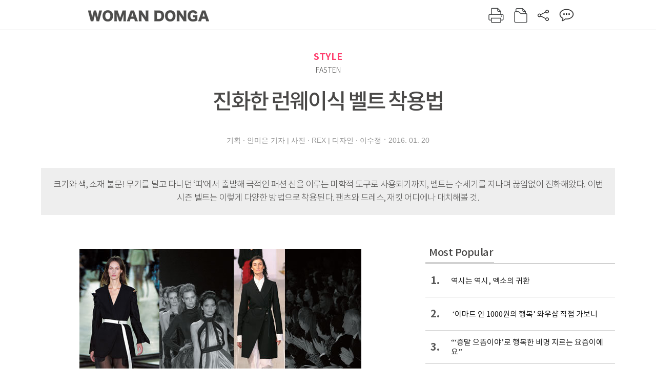

--- FILE ---
content_type: text/html; charset=UTF-8
request_url: https://woman.donga.com/style/article/all/12/521066/1
body_size: 10829
content:
<!DOCTYPE html>
<html lang="ko">
<head>
<title>진화한 런웨이식 벨트 착용법｜여성동아</title>
<meta charset="utf-8" />
<meta http-equiv="X-UA-Compatible" content="IE=edge" />
<meta name='keywords' content='UP JACKET 벨트는 스타일링의 귀재다. 어디에 어떻게 묶느냐에 따라 분위기는 천차만별 달라진다. 매일 입는 슈트가 지루하다면 당장 벨트 하나 꺼내 허리에 둘러보시길. 심심하&hellip;' />
<meta name='description' content="UP JACKET 벨트는 스타일링의 귀재다. 어디에 어떻게 묶느냐에 따라 분위기는 천차만별 달라진다. 매일 입는 슈트가 지루하다면 당장 벨트 하나 꺼내 허리에 둘러보시길. 심심하&hellip;" />
<meta name='writer' content='여성동아' />
<meta name="robots" content="index,follow">
<link rel="image_src" href="https://dimg1.donga.com/egc/CDB/WOMAN/Article/14/53/27/84/1453278412305.jpg" />
<link rel="canonical" href="https://woman.donga.com/style/article/all/12/521066/1" />
<script data-ad-client='ca-pub-3925768217140661' async src='https://pagead2.googlesyndication.com/pagead/js/adsbygoogle.js'></script>
<meta name='robots' content='max-image-preview:standard'/>
<meta property="og:title" content="진화한 런웨이식 벨트 착용법" />
<meta property="og:image" content="https://dimg1.donga.com/egc/CDB/WOMAN/Article/14/53/27/84/1453278412305.jpg" />
<meta property="og:image:width" content="550" />
<meta property="og:image:height" content="757" />
<meta property="og:type" content="article" />
<meta property="og:site_name" content="여성동아" />
<meta property="og:description" content="UP JACKET 벨트는 스타일링의 귀재다. 어디에 어떻게 묶느냐에 따라 분위기는 천차만별 달라진다. 매일 입는 슈트가 지루하다면 당장 벨트 하나 꺼내 허리에 둘러보시길. 심심하…" />
<meta property="og:pubdate" content="2016-01-20 11:16:01" />
<meta property='og:url' content='https://woman.donga.com/style/article/all/12/521066/1'><meta name='twitter:url' content='https://woman.donga.com/style/article/all/12/521066/1' />
<meta name="twitter:card" content="summary_large_image" />
<meta name="twitter:image:src" content="https://dimg1.donga.com/egc/CDB/WOMAN/Article/14/53/27/84/1453278412305.jpg" />
<meta name="twitter:site" content="@dongamedia" />
<meta name="twitter:description" content="UP JACKET 벨트는 스타일링의 귀재다. 어디에 어떻게 묶느냐에 따라 분위기는 천차만별 달라진다. 매일 입는 슈트가 지루하다면 당장 벨트 하나 꺼내 허리에 둘러보시길. 심심하…" />
<meta name="twitter:title" content="진화한 런웨이식 벨트 착용법" />
<meta itemprop="name" content="진화한 런웨이식 벨트 착용법">
<meta itemprop="description" content="UP JACKET 벨트는 스타일링의 귀재다. 어디에 어떻게 묶느냐에 따라 분위기는 천차만별 달라진다. 매일 입는 슈트가 지루하다면 당장 벨트 하나 꺼내 허리에 둘러보시길. 심심하…">
<meta itemprop="image" content="https://dimg1.donga.com/egc/CDB/WOMAN/Article/14/53/27/84/1453278412305.jpg">
<link rel="stylesheet" type="text/css" href="https://image.donga.com/magazine/woman_w/css/style.css?t=20250832" />
<script type="text/javascript" src="https://image.donga.com/donga/js.v.1.0/jquery-latest.js"></script>
<script type="text/javascript" src="https://image.donga.com/donga/js.v.1.0/jquery-ui.js"></script>
<script type="text/javascript" src="https://image.donga.com/donga/js.v.1.0/jquery-cookie.js"></script>
<script type="text/javascript" src="https://image.donga.com/donga/js.v.1.0/donga.js"></script>
<script defer type="text/javascript" src="https://image.donga.com/donga/js.v.2.0/slick.js"></script>
<link rel="stylesheet" type="text/css" href="https://image.donga.com/donga/css.v.2.0/slick.css"/>
<script type="text/javascript" src="https://image.donga.com/magazine/woman_w/js/scrollBanner2.js"></script>
<script type="text/javascript" src="https://image.donga.com/magazine/woman_w/js/ui.js"></script>
<script type="text/javascript" src="https://image.donga.com/magazine/woman_w/js/jquery.jqtransform.js"></script>
<!-- dable meta tag -->
<!-- 아이템 ID (필수): 아이템을 식별하기 위해 사용하시는 유일한 키를 입력해 주셔야 하며, 문자 혹은 숫자를 입력하실 수
있으며, 동일한 아이템의 경우, PC와 모바일에서 동일한 아이템 ID 값을 가져야 합니다. -->
<meta content="521066" property="dable:item_id">

<!-- 아이템 작성자(기자명) (필수) -->
<meta content="기획 &middot; 안미은 기자 | 사진 &middot; REX | 디자인 &middot; 이수정" property="dable:author">

<!-- 아이템 카테고리 -->
<meta content="STYLE" property="article:section"> <!-- 메인 카테고리 (필수) -->

<!-- 아이템 작성일(ISO 8601) (필수) -->
<meta content="2016-01-20T11:16:01+09:00" property="article:published_time"> <!-- 예(한국시간 오후 1:20) -->

<link rel='stylesheet' type='text/css' href='https://image.donga.com/donga/css.v.2.0/donga_reply.css?t=20220802'><script type='text/javascript' src='https://image.donga.com/donga/js.v.4.0/spintop-comment.js?t=20241216'></script>

<!-- Dable 스크립트 시작 / 문의 http://dable.io -->
<script>(function(d,a,b,l,e,_) {d[b]=d[b]||function(){(d[b].q=d[b].q||[]).push(arguments)};e=a.createElement(l);e.async=1;e.charset='utf-8';e.src='//static.dable.io/dist/plugin.min.js';_=a.getElementsByTagName(l)[0];_.parentNode.insertBefore(e,_);})(window,document,'dable','script');dable('setService', 'woman.donga.com');dable('sendLog');</script>
<!-- Dable 스크립트 종료 / 문의 http://dable.io -->
<script async src="https://securepubads.g.doubleclick.net/tag/js/gpt.js"></script>
<script>
window.googletag = window.googletag || {cmd: []};
googletag.cmd.push(function() {
googletag.defineSlot('/106061858/donga_magazine_rightbox', [[160, 600], [300, 250], [300, 600]], 'div-gpt-ad-1663115950090-0').addService(googletag.pubads());
googletag.pubads().enableSingleRequest();
googletag.pubads().collapseEmptyDivs();
googletag.enableServices();
});
</script>
<script type="application/ld+json">
{
    "@context": "https://schema.org",
    "@type": "NewsArticle",
    "@id": "https://woman.donga.com/style/article/all/12/521066/1#newsarticle",
    "headline": "진화한 런웨이식 벨트 착용법",
    "description": "UP JACKET 벨트는 스타일링의 귀재다. 어디에 어떻게 묶느냐에 따라 분위기는 천차만별 달라진다. 매일 입는 슈트가 지루하다면 당장 벨트 하나 꺼내 허리에 둘러보시길. 심심하…",
    "inLanguage": "kr",
    "mainEntityOfPage": "https://woman.donga.com/style/article/all/12/521066/1",
    "url": "https://woman.donga.com/style/article/all/12/521066/1",
    "image": [
        {
            "@type": "ImageObject",
            "url": "http://dimg.donga.com/egc/CDB/WOMAN/Article/14/53/27/84/1453278412305.jpg",
            "width": 550,
            "height": 757,
            "caption": "진화한 런웨이식 벨트 착용법"
        },{
            "@type": "ImageObject",
            "url": "http://dimg.donga.com/egc/CDB/WOMAN/Article/14/53/27/84/1453278418730.jpg",
            "width": 550,
            "height": 427,
            "caption": "진화한 런웨이식 벨트 착용법"
        },{
            "@type": "ImageObject",
            "url": "http://dimg.donga.com/egc/CDB/WOMAN/Article/14/53/27/84/1453278424403.jpg",
            "width": 550,
            "height": 473,
            "caption": "진화한 런웨이식 벨트 착용법"
        }
    ],
    "datePublished": "2016-01-20T11:16:01+09:00",
    "dateModified": "2016-01-20T17:27:27+09:00",
    "author": [
        
    ],
    "publisher": {
        "@type": "Organization",
        "name": "여성동아",
        "url": "https://woman.donga.com", 
        "logo": {
            "@type": "ImageObject",
            "url": "https://image.donga.com/pc/2022/images/common/donga_icon.jpg",
            "width": 800,
            "height": 420
        }
        
    }
}
</script>
<script async src="https://securepubads.g.doubleclick.net/tag/js/gpt.js"></script>
<script>
  window.googletag = window.googletag || {cmd: []};
  googletag.cmd.push(function() {
    googletag.defineSlot('/106061858/donga_magazine/pc_magazine_300250', [300, 250], 'div-gpt-ad-1697095737422-0').addService(googletag.pubads());
    googletag.defineSlot('/106061858/donga_magazine/pc_magazine_120600', [120, 600], 'div-gpt-ad-1697098371287-0').addService(googletag.pubads());
    googletag.defineSlot('/106061858/pc_magazine_970250_1', [970, 250], 'div-gpt-ad-1697096865331-0').addService(googletag.pubads());
    googletag.defineSlot('/106061858/donga_magazine/pc_magazine_970250_2', [970, 250], 'div-gpt-ad-1697099813812-0').addService(googletag.pubads());
    googletag.pubads().enableSingleRequest();
    googletag.pubads().collapseEmptyDivs();
    googletag.enableServices();
  });
</script>

<script type="text/javascript" src="https://image.donga.com/donga/js.v.1.0/GAbuilder.js?t=20240911"></script>
<script type="text/javascript">
gabuilder = new GAbuilder('GTM-WSRSSK6') ;
let pageviewObj = {
    'up_login_status' : 'N',
        'ep_contentdata_content_id' : '12.521066' ,
        'ep_contentdata_content_title' : '진화한 런웨이식 벨트 착용법' ,
        'ep_contentdata_delivered_date' : '2016-01-20 11:16:01' ,
        'ep_contentdata_content_category_1depth' : 'STYLE' ,
        'ep_contentdata_content_category_2depth' : '-' ,
        'ep_contentdata_content_type' : '-' ,
        'ep_contentdata_content_tags' : '-' ,
        'ep_contentdata_author_name' : '-' ,
        'ep_contentdata_content_source' : '' ,
        'ep_contentdata_content_multimedia' : '-' ,
        'ep_contentdata_content_characters' : '799' ,
        'ep_contentdata_content_loginwall' : 'N' ,
        'ep_contentdata_content_series' : '-' ,
        'ep_contentdata_content_issue' : '-' ,
        'ep_contentdata_author_dept' : '-',
    'ep_contentdata_content_issue_number' : '625'
}
gabuilder.GAScreen(pageviewObj);
</script>
</head>
<body>
    
<!-- Google Tag Manager (noscript) -->
<noscript><iframe src='https://www.googletagmanager.com/ns.html?id=GTM-WSRSSK6' height='0' width='0' style='display:none;visibility:hidden'></iframe></noscript>
<!-- End Google Tag Manager (noscript) -->
    <div id="skip_navigation">
        <a href="#contents">본문 바로가기</a>
    </div>
    <div id="wrap" class='news_view'>
        <!-- header -->
        <div id="header" class="header header02">
            <!-- 최상단 메뉴 -->
            <div id='tnb'>  
                <div id='tnb_980'>
                    <ul class='right'>
                        <li><a href='https://secure.donga.com/membership/login.php?gourl=https%3A%2F%2Fwoman.donga.com%2Fstyle%2Farticle%2Fall%2F12%2F521066%2F1'><strong>로그인</strong></a></li><li><a href='https://secure.donga.com/membership/join.php?gourl=https%3A%2F%2Fwoman.donga.com%2Fstyle%2Farticle%2Fall%2F12%2F521066%2F1'>회원가입</a></li>
                        <li><a href='https://shindonga.donga.com/' target='_blank'>신동아</a></li>
                        <li><a href='https://weekly.donga.com/' target='_blank'>주간동아</a></li>
                        <li><a href='https://woman.donga.com/'>여성동아</a></li>
                        <li><a href='https://www.donga.com/' target='_blank'>동아일보</a></li>
                    </ul>
                </div>
            </div>
            <!-- //최상단 메뉴 -->
            <div id="gnb"  class='fixed'>
                <div id="gnb_980">
                    <h1>
                        <a href="https://woman.donga.com"><img src="https://image.donga.com/magazine/woman_w/img/logo03.gif" alt="WOMAN DONGA" /></a>
                    </h1>
                    <div class="menu_wrap">
                        <ul class="social">
                            <li class="facebook"><a href='https://www.facebook.com/thewomandonga' target='_blank'>페이스북</a></li>
                            <li class="instagram"><a href='https://www.instagram.com/womandonga/' target='_blank'>인스타그램</a></li>
                            <li class="youtube"><a href='https://www.youtube.com/user/WomanDongA' target='_blank'>유튜브</a></li>
                            <li class="naver_post"><a href='https://blog.naver.com/thewomandonga' target='_blank'>네이버블로그</a></li>
                        </ul>
                        <ul class="gnb gnb2">
                            <li><a href="https://woman.donga.com/style">STYLE</a></li>
                            <li><a href="https://woman.donga.com/life">LIFE</a></li>
                            <li><a href="https://woman.donga.com/people">PEOPLE</a></li>
                            <li><a href="https://woman.donga.com/edu">EDU</a></li>
                            <li><a href="https://woman.donga.com/culture">CULTURE</a></li>
                            <li><a href="https://woman.donga.com/money">MONEY</a></li>
                            <li><a href="https://woman.donga.com/issue">ISSUE</a></li>
                        </ul>
                                                 <div class='right_box'>
                            <span class='btn_top btn_print' data-event_name="click_content_event" data-ep_button_name="인쇄" data-ep_button_area="기사GNB" data-ep_button_category="기사뷰" onclick="javascript:openWindow('https://woman.donga.com/Print?cid=521066', 'Print', 720, 700 ); return false;"></span>
                            <span class='btn_top btn_list' data-event_name="click_content_event" data-ep_button_name="목차 이동" data-ep_button_area="기사GNB" data-ep_button_category="기사뷰" onclick="javascript:$(location).attr('href', 'https://woman.donga.com/Library?date=201601');"></span>
                            <span class='btn_top btn_share'></span>
                            <span class='btn_top btn_reply reply_yes'><em class='replyCnt'></em></span>
                        </div>
                        <!-- 공유하기 레이어 -->
                        <div id="shareLayer_top" class="share_layer top">
                            <span class="title">공유하기</span>
                            <ul class="share_list"></ul>
                            <span class="icon_comm btn_close">닫기</span>
                        </div>
                        <!-- 검색 -->
                        <form action="https://woman.donga.com/Search">
                            <fieldset>
                                <legend>검색창</legend>
                                <div class="search">
                                    <a href="javascript:return false;" class="btn_search"><img src="https://image.donga.com/magazine/woman_w/img/icon_search02.png" alt="통합검색" /></a>
                                </div>
                                <div id="search_box">
                                    <input type="text" name='query' class="search_txt" />
                                </div>
                            </fieldset>
                        </form>
                        <!-- //검색 -->
                    </div>
                </div>
            </div>
        </div>
        <!-- //header -->
<script>
    $(document).ready( function()
    {
        var clickSearch = 0;
        //검색
        $('.btn_search').on('click',function(){
            if( clickSearch == 0 )
            {
                $('#search_box').removeClass('off');
                $('#search_box').addClass('on');
                clickSearch = 1;
            }
            else
            {
                $('#search_box').removeClass('on');
                $('#search_box').addClass('off');
                clickSearch = 0;
                if( $('.search_txt').val() != "" ) {
                    $("form").submit();
                }
            }
        });
    });

</script><div id='contents'  class='reform'>
<div class="article_inner">
    <div id='top_view'>
        <div class='news_top'>
            <h3 class='cate_top'><a href='https://woman.donga.com/style'>STYLE</a></h3><h3 class='cate_top'><h3 class='subtitle_top'>FASTEN</h3>
            <h2>진화한 런웨이식 벨트 착용법</h2>
            
            <div class="name_date">
                <p class='j_name'>기획 · 안미은 기자 | 사진 · REX | 디자인 · 이수정</p>
                <p class="j_date">2016. 01. 20</p>
            </div>
        </div>
    </div>
    <div class='summary_top'><p class='summary_txt'>크기와 색, 소재 불문! 무기를 달고 다니던 ‘띠’에서 출발해 극적인 패션 신을 이루는 미학적 도구로 사용되기까지, 벨트는 수세기를 지나며 끊임없이 진화해왔다. 이번 시즌 벨트는 이렇게 다양한 방법으로 착용된다. 팬츠와 드레스, 재킷 어디에나 매치해볼 것.</p></div>

<!-- //BODY 시작-->
<div id='view_wrap'>
    <div id="view_left">
        <div class="news_con" itemprop='articleBody'>
            <div class="article_box">
                <div class='photo_center'><img src='https://dimg.donga.com/egc/CDB/WOMAN/Article/14/53/27/84/1453278412305.jpg' alt='' /></div><h4 class='mid_title style1'>UP JACKET</h4>벨트는 스타일링의 귀재다. 어디에 어떻게 묶느냐에 따라 분위기는 천차만별 달라진다. 매일 입는 슈트가 지루하다면 당장 벨트 하나 꺼내 허리에 둘러보시길. 심심하던 슈트 차림이 단번에 스타일리시하게 변한다. 이번 시즌 기억해야 할 아우터 벨트 공식 하나는 버클을 모두 채워야 한다는 강박관념을 버릴 것. 허리에서 질끈 묶어 아래로 떨어뜨리거나 한 번 감은 다음 꼬아 넣는 연출이 시크하다. 코르셋 같은 오버 벨트 위에 다시 가느다란 벨트를 두르는 이중 레이어링은 패션 상급자만이 즐기는 고난도 코스.<br><br><p><br><br><div class='photo_center'><img src='https://dimg.donga.com/egc/CDB/WOMAN/Article/14/53/27/84/1453278418730.jpg' alt='' /></div><h4 class='mid_title style1'>WITH PANTS </h4>‘응답하라, 1988!’ 펑퍼짐한 청바지를 한껏 끌어올린 가죽 벨트, 잠자리 안경과 땡땡이 스카프 등 잊지 못할 쌍팔년도 ‘촌티’ 패션이 런웨이와 스트리트를 지배했다. 그렇다고 그 시절 패션을 그대로 복사해서 붙여 넣으란 소리는 결코 아니다. 셔츠와 크롭트 톱, 시스루 브라우스 같은 개성 강한 이너웨어에 ‘항아리’ 팬츠와 벨트면 충분하다는 말씀. 톱은 팬츠 안에 집어넣고 벨트로 잘록한 허리선을 강조하면 스타일링은 절반쯤 성공한 셈. 어깨에 툭 얹어내기만 해도 레트로와 모던이 절묘하게 버무려진다.<br><br><p><br><br><div class='photo_center'><img src='https://dimg.donga.com/egc/CDB/WOMAN/Article/14/53/27/84/1453278424403.jpg' alt='' /></div><h4 class='mid_title style1'>ON DRESS</h4>드레스에 선 하나만 가미돼도 완전히 다른 옷이 된다. 그만큼 옷과 벨트의 균형이 중요하다. 하늘하늘 실크 드레스엔 가늘고 긴 리본 벨트로 선물 포장하듯 묶어 연출해보자. 반듯하게 한 번 감아 묶은 다음 길게 늘어뜨리는 연출이 단언컨대 유행이다. 이 외에도 스카프 타입, 로프 타입 등 벨트=가죽이라는 런웨이 패션 공식을 깨는 참신한 스타일링을 눈여겨 볼 것. 벨트 스타일링 초급자라면 옷과 비슷한 톤을 선택해 실패할 확률을 줄인다. <br><br><script type='text/javascript' src='https://image.donga.com/dac/MAGAZINE/PC/magazine_common_view_middle_5para_01.js'></script><br><br><br><br><br>
            </div>
            
            <script type='text/javascript' src='https://image.donga.com/dac/MAGAZINE/PC/common_pc_byline.js'></script>
            <!-- Begin Dable 본문하단_그리드-리스트 / For inquiries, visit http://dable.io -->
<div id="dablewidget_x7yvj2jl" data-widget_id="x7yvj2jl">
<script>
(function(d,a,b,l,e,_) {
if(d[b]&&d[b].q)return;d[b]=function(){(d[b].q=d[b].q||[]).push(arguments)};e=a.createElement(l);
e.async=1;e.charset='utf-8';e.src='//static.dable.io/dist/plugin.min.js';
_=a.getElementsByTagName(l)[0];_.parentNode.insertBefore(e,_);
})(window,document,'dable','script');
dable('setService', 'woman.donga.com');
dable('sendLogOnce');
dable('renderWidget', 'dablewidget_x7yvj2jl');
</script>
</div>
<!-- End 본문하단_그리드-리스트 / For inquiries, visit http://dable.io -->
            <div class="sub_btn_box">
                <ul>
                    <li class="sub_btn btn_recommand">
                        <span class="img" data-event_name="click_content_event" data-ep_button_name="기사 추천" data-ep_button_area="기사콘텐츠" data-ep_button_category="기사뷰"></span>
                        <div class="txt_box">
                            <span class="txt">추천</span>
                            <em class="counter" id="likeCnt">0</em>
                        </div>
                    </li>
                    <li class="sub_btn btn_reply">
                        <span class="img"></span>
                        <div class="txt_box">
                            <span class="txt">댓글</span>
                            <em class="counter"  id="replyCnt">0</em>
                        </div>
                    </li>
                    <li class="sub_btn btn_cont_list">
                        <span class="img" data-event_name="click_content_event" data-ep_button_name="목차 이동" data-ep_button_area="기사콘텐츠" data-ep_button_category="기사뷰"></span>
                        <span class="txt">목차</span>
                    </li>
                    <li class="sub_btn btn_share">
                        <span class="img"></span>
                        <span class="txt" >공유</span>
                    </li>
                </ul>
                <!-- //하단 버튼 -->
            </div>
        <div class="gallery" id='goReply'></div>
    </div>
</div>
<!-- 공유하기 레이어 -->
<div id="shareLayer" class="share_layer">
    <span class="title">공유하기</span>
    <ul class="share_list"></ul>
    <span class="icon_comm btn_close">닫기</span>
</div>
<!-- 댓글 팝업 -->
<div id="replyLayerPopup">
    <div class="reply_layer_con">
        <div class="reply_box">
            <a name='replyLayer'></a>
            <div class="reply_top_wrap">
                <div class="reply_top">
                    <span class="title">댓글</span>
                    <span class="txt"><em class='replyCnt'>0</em>개</span>
                </div>
                <span class="layer_close" onclick="javascript:return $('#replyLayerPopup').hide();">닫기</a>
            </div>
            <div id="spinTopLayer"></div>
        </div>
    </div>
</div>
<!-- //댓글 팝업-->

<script>
    var spinTopParams = new Array();
    spinTopParams['length'] = 10;
    spinTopParams['site'] = "woman.donga.com" ;
    spinTopParams['newsid'] = "WOMAN.521066" ;
    spinTopParams['newsurl'] = "https://woman.donga.com/style/article/all/12/521066/1" ;
    spinTopParams['newstitle'] = "진화한 런웨이식 벨트 착용법" ;
    spinTopParams['newsimage'] = '' ;

</script>
<script type='text/javascript' src='https://image.donga.com/js/kakao.link.js'></script>
<script type='text/javascript' src='https://image.donga.com/donga/js/kakao-latest.min.js'></script>
<script type='text/javascript' src='https://image.donga.com/donga/js.v.1.0/clipboard.min.js'></script>
<script>
    Kakao.init('74003f1ebb803306a161656f4cfe34c4');
    function snsShareOverlap(classArea, no)
    {

        var post = new Object() ;
        post.p0 = '진화한 런웨이식 벨트 착용법 : 여성동아';
        post.p1 = 'UP JACKET 벨트는 스타일링의 귀재다. 어디에 어떻게 묶느냐에 따라 분위기는 천차만별 달라진다. 매일 입는 슈트가 지루하다면 당장 벨트 하나 꺼내 허리에 둘러보시길. 심심하던 슈트 차림..';
        post.p2 = 'http://dimg.donga.com/egc/CDB/WOMAN/Article/14/53/27/84/1453278412305.jpg';
        post.p3 = 'https://woman.donga.com/style/article/all/12/521066/1';
        post.p4 = '12'
        post.p5 = 'WOMAN';
        post.p6 = 'PC';
        post.p7 = 'woman.donga.com';
        post.p8 = '0172456';  //0124378
        post.p9 = no;
        post.gid = '521066';

        var targetUrl = "/HUB/common/snssharebox.php" ;

        $.ajax({
            type : 'POST' ,
            url : targetUrl ,
            data : post ,
            dataType : 'html' ,
            error : function(result) { alert('error') ; } ,
            success : function(result) {
                $(classArea).html(result) ;
            }
        });

        return false;
    }

    function openWindow(url, name, width, height)
    {
        window.open(url, name, "width="+width+", height="+height+", scrollbars=yes, resizable=yes");
        return false;
    }

    $(document).ready( function()
    {
        $('.header div.fixed #gnb_980 .right_box .btn_top.btn_share').on('click',function(){
            snsShareOverlap('#shareLayer_top .share_list', 1);
            $('#shareLayer_top').show();
            return false;
        });

        $('.btn_share .img').on('click',function(){
            snsShareOverlap('#shareLayer .share_list', 2);
            $('#shareLayer').show();
            return false;
        });

        $('#shareLayer .btn_close').click(function () {
            $('#shareLayer').hide();
        })

        $('#shareLayer_top .btn_close').click(function () {
            $('#shareLayer_top').hide();
        })

        //댓글 팝업 열기/닫기
        $('#header .btn_reply, .sub_btn.btn_reply').click(function () {
            _spinTop (spinTopParams, 1, 0 ) ;
            $('#fullScreenPopupLayer, #replyLayerPopup').show();
        })
        $('#fullScreenPopupLayer').click(function () {
            $(this).hide();
            $('#replyLayerPopup').hide();
        })
        $('#replyLayerPopup').find('.layer_close').click(function () {
            $('#fullScreenPopupLayer, #replyLayerPopup').hide();
        })

        _spinTopCount(spinTopParams);
        _spinTopNewsInfo(spinTopParams);

        $('.btn_recommand').attr('onclick', '_spinTopLike(spinTopParams);');
        $('.btn_cont_list').attr('onclick', "$(location).attr('href', 'https://woman.donga.com/Library?date=201601');");

        var imgWidth = $('.photo_right').find('img').width();
        $('.photo_right .desc, .photo_left .desc').css('width', imgWidth);

        $('.sub_btn.btn_recommand').click(function () {
            if ($(this).hasClass('on')) {
                $(this).removeClass('on')
            } else if ($(this).hasClass('on') != true) {
                $(this).addClass('on')
            }
        })
         //캡션 넓이 조정
        $('.photo_right, .photo_left').each(function () {
            var imgWidth = $(this).find('img').width();
            $(this).find('.desc').css('width', imgWidth);
        })

        //기사 본문 innerHtml
        var beginWord = $('.article_box').html();
        var startWord = beginWord.trim().startsWith('<h4 class="mid_title');
        if(startWord == true){
            $('.article_box').find('.mid_title').eq(0).addClass('no_mgt');
        }

    });

</script>    <div id="view_right">
        <div class='more_news'><h2 class='title'>Most Popular</h2><ol><li><a href='https://woman.donga.com/culture/article/18/12/6070942/1' data-event_name="click_content_event" data-ep_button_name="역시는 역시, 엑소의 귀환" data-ep_button_area="Most Popular" data-ep_button_category="기사뷰"><span class='num'>1.</span><span class='text'>역시는 역시, 엑소의 귀환</span></a></li><li><a href='https://woman.donga.com/issue/article/40/12/6070951/1' data-event_name="click_content_event" data-ep_button_name=" ‘이마트 안 1000원의 행복’ 와우샵 직접 가보니" data-ep_button_area="Most Popular" data-ep_button_category="기사뷰"><span class='num'>2.</span><span class='text'> ‘이마트 안 1000원의 행복’ 와우샵 직접 가보니</span></a></li><li><a href='https://woman.donga.com/people/article/04/12/6070837/1' data-event_name="click_content_event" data-ep_button_name="“‘증말 으뜸이야’로 행복한 비명 지르는 요즘이에요”" data-ep_button_area="Most Popular" data-ep_button_category="기사뷰"><span class='num'>3.</span><span class='text'>“‘증말 으뜸이야’로 행복한 비명 지르는 요즘이에요”</span></a></li><li><a href='https://woman.donga.com/people/article/04/12/6068749/1' data-event_name="click_content_event" data-ep_button_name="“팔 아프게 저어야 하는 깨두부, 게을러지지 말자는 다짐이죠”" data-ep_button_area="Most Popular" data-ep_button_category="기사뷰"><span class='num'>4.</span><span class='text'>“팔 아프게 저어야 하는 깨두부, 게을러지지 말자는 다짐이죠”</span></a></li><li><a href='https://woman.donga.com/people/article/04/12/6068752/1' data-event_name="click_content_event" data-ep_button_name="“누군가를 너무 사랑한다는 건 어떤 걸까, 고민하며 연기했어요”" data-ep_button_area="Most Popular" data-ep_button_category="기사뷰"><span class='num'>5.</span><span class='text'>“누군가를 너무 사랑한다는 건 어떤 걸까, 고민하며 연기했어요”</span></a></li><li><a href='https://woman.donga.com/people/article/04/12/6067171/1' data-event_name="click_content_event" data-ep_button_name="“내 이야기가 팔릴까 늘 고민해요”" data-ep_button_area="Most Popular" data-ep_button_category="기사뷰"><span class='num'>6.</span><span class='text'>“내 이야기가 팔릴까 늘 고민해요”</span></a></li><li><a href='https://woman.donga.com/issue/article/40/12/6068746/1' data-event_name="click_content_event" data-ep_button_name="가사 전담 로봇이 일상인 스마트홈 시대 열린다 " data-ep_button_area="Most Popular" data-ep_button_category="기사뷰"><span class='num'>7.</span><span class='text'>가사 전담 로봇이 일상인 스마트홈 시대 열린다 </span></a></li></ol></div>
        <div class='ad'><table><tr><td><!-- /106061858/donga_magazine/pc_magazine_300250 -->
<div id='div-gpt-ad-1697095737422-0' style='min-width: 300px; min-height: 250px;'>
  <script>
    googletag.cmd.push(function() { googletag.display('div-gpt-ad-1697095737422-0'); });
  </script>
</div></td></tr></table></div>
        <div class='hot'><h2 class='title'>What is New</h2><ul><li><a href='https://woman.donga.com/issue/article/all/12/6070951/1' data-event_name="click_content_event" data-ep_button_name=" ‘이마트 안 1000원의 행복’ 와우샵 직접 가보니" data-ep_button_area="What is New" data-ep_button_category="기사뷰"><span class='title'> ‘이마트 안 1000원의 행복’ 와우샵 직접 가보니</span><span class='image'><img src='https://dimg.donga.com/a/89/82/95/1/ugc/CDB/WOMAN/Article/69/71/e7/d9/6971e7d91105a0a0a0a.jpg' alt=' ‘이마트 안 1000원의 행복’ 와우샵 직접 가보니' /></span></a></li><li><a href='https://woman.donga.com/culture/article/all/12/6070942/1' data-event_name="click_content_event" data-ep_button_name="역시는 역시, 엑소의 귀환" data-ep_button_area="What is New" data-ep_button_category="기사뷰"><span class='title'>역시는 역시, 엑소의 귀환</span><span class='image'><img src='https://dimg.donga.com/a/89/82/95/1/ugc/CDB/WOMAN/Article/69/71/e7/27/6971e7271412a0a0a0a.png' alt='역시는 역시, 엑소의 귀환' /></span></a></li><li><a href='https://woman.donga.com/people/article/all/12/6070837/1' data-event_name="click_content_event" data-ep_button_name="“‘증말 으뜸이야’로 행복한 비명 지르는 요즘이에요”" data-ep_button_area="What is New" data-ep_button_category="기사뷰"><span class='title'>“‘증말 으뜸이야’로 행복한 비명 지르는 요즘이에요”</span><span class='image'><img src='https://dimg.donga.com/a/89/82/95/1/ugc/CDB/WOMAN/Article/69/72/d1/fd/6972d1fd01aca0a0a0a.jpg' alt='“‘증말 으뜸이야’로 행복한 비명 지르는 요즘이에요”' /></span></a></li><li><a href='https://woman.donga.com/people/article/all/12/6068752/1' data-event_name="click_content_event" data-ep_button_name="“누군가를 너무 사랑한다는 건 어떤 걸까, 고민하며 연기했어요”" data-ep_button_area="What is New" data-ep_button_category="기사뷰"><span class='title'>“누군가를 너무 사랑한다는 건 어떤 걸까, 고민하며 연기했어요”</span><span class='image'><img src='https://dimg.donga.com/a/89/82/95/1/ugc/CDB/WOMAN/Article/69/70/63/02/6970630215e6a0a0a0a.jpg' alt='“누군가를 너무 사랑한다는 건 어떤 걸까, 고민하며 연기했어요”' /></span></a></li><li><a href='https://woman.donga.com/people/article/all/12/6068749/1' data-event_name="click_content_event" data-ep_button_name="“팔 아프게 저어야 하는 깨두부, 게을러지지 말자는 다짐이죠”" data-ep_button_area="What is New" data-ep_button_category="기사뷰"><span class='title'>“팔 아프게 저어야 하는 깨두부, 게을러지지 말자는 다짐이죠”</span><span class='image'><img src='https://dimg.donga.com/a/89/82/95/1/ugc/CDB/WOMAN/Article/69/70/4b/cf/69704bcf0085a0a0a0a.jpg' alt='“팔 아프게 저어야 하는 깨두부, 게을러지지 말자는 다짐이죠”' /></span></a></li></ul></div>
        <div class='ad'><!-- /106061858/donga_magazine_rightbox -->
<div id='div-gpt-ad-1663115950090-0' style='min-width: 160px; min-height: 250px;'>
<script>
googletag.cmd.push(function() { googletag.display('div-gpt-ad-1663115950090-0'); });
</script>
</div></div>
    </div><script type='text/javascript' src='https://image.donga.com/dac/MAGAZINE/PC/magazine_common_view_inspace_paragraph_01.js'></script><div id='right_banner' style='position:relative; right:-180px;'><!-- /106061858/donga_magazine/pc_magazine_120600 -->
<div id='div-gpt-ad-1697098371287-0' style='min-width: 120px; min-height: 600px;'>
  <script>
    googletag.cmd.push(function() { googletag.display('div-gpt-ad-1697098371287-0'); });
  </script>
</div></div>
<script>
    $(document).ready(function() {
        initMoving2(document.getElementById('right_banner'), 110, 280, 1350);
    });
</script></div>            <div class="bot_list_wrap">
                                    <div class="latest_news_cat">
                        <h5 class="bot_title title_cat"><a href="https://woman.donga.com/style">STYLE</a></h5>
                        <ul class="bot_list latest_list">
                                                <li class="item_list">
                            <a href="https://woman.donga.com/style/article/all/12/6061555/1" data-event_name="click_content_event" data-ep_button_name="누구에게나 환영받는 향수 에티켓" data-ep_button_area="분야별 기사" data-ep_button_category="기사뷰">
                                <div class="thumb_img">
                                    <img src="https://dimg.donga.com/a/390/390/95/1/ugc/CDB/WOMAN/Article/69/69/fd/2c/6969fd2c0f30a0a0a0a.jpg" alt="">
                                </div>
                                <div class="thumb_txt">
                                    <p>누구에게나 환영받는 향수 에티켓</p>
                                </div>
                            </a>
                        </li>                        <li class="item_list">
                            <a href="https://woman.donga.com/style/article/all/12/6056410/1" data-event_name="click_content_event" data-ep_button_name="가짜여서 더 잘 팔리는 ‘이것’" data-ep_button_area="분야별 기사" data-ep_button_category="기사뷰">
                                <div class="thumb_img">
                                    <img src="https://dimg.donga.com/a/390/390/95/1/ugc/CDB/WOMAN/Article/69/67/3e/b0/69673eb01a29d2738e25.jpg" alt="">
                                </div>
                                <div class="thumb_txt">
                                    <p>가짜여서 더 잘 팔리는 ‘이것’</p>
                                </div>
                            </a>
                        </li>                        <li class="item_list">
                            <a href="https://woman.donga.com/style/article/all/12/6054367/1" data-event_name="click_content_event" data-ep_button_name="한파 막고 스타일 지수 높이는 액세서리 모음zip" data-ep_button_area="분야별 기사" data-ep_button_category="기사뷰">
                                <div class="thumb_img">
                                    <img src="https://dimg.donga.com/a/390/390/95/1/ugc/CDB/WOMAN/Article/69/64/95/29/696495291371d2738e25.jpg" alt="">
                                </div>
                                <div class="thumb_txt">
                                    <p>한파 막고 스타일 지수 높이는 액세서리 모음zip</p>
                                </div>
                            </a>
                        </li>
                        </ul>
                    </div>
                <div class="editorspick">
                    <h5 class="bot_title title_eidt">Editor's pick</h5>
                    <ul class="bot_list editor_list">
                                                <li class="item_list">
                            <a href="https://woman.donga.com/style/article/all/12/6070837/1" data-event_name="click_content_event" data-ep_button_name="“‘증말 으뜸이야’로 행복한 비명 지르는 요즘이에요”" data-ep_button_area="Editor&apos;s Pick" data-ep_button_category="기사뷰">
                                <div class="thumb_img">
                                    <div class="thumb_img">
                                        <img src="https://dimg.donga.com/carriage/MAGAZINE/images/woman_home_top_0/6972d0220a88d2738e25.jpg" alt="“‘증말 으뜸이야’로 행복한 비명 지르는 요즘이에요”">
                                    </div>
                                </div>
                                <div class="thumb_txt">
                                    <p>“‘증말 으뜸이야’로 행복한 비명 지르는 요즘이에요”</p>
                                </div>
                            </a>
                        </li>                        <li class="item_list">
                            <a href="https://woman.donga.com/style/article/all/12/6070951/1" data-event_name="click_content_event" data-ep_button_name=" ‘이마트 안 1000원의 행복’ 와우샵 직접 가보니" data-ep_button_area="Editor&apos;s Pick" data-ep_button_category="기사뷰">
                                <div class="thumb_img">
                                    <div class="thumb_img">
                                        <img src="https://dimg.donga.com/carriage/MAGAZINE/images/woman_home_top_0/6972d0de163fd2738e25.jpg" alt=" ‘이마트 안 1000원의 행복’ 와우샵 직접 가보니">
                                    </div>
                                </div>
                                <div class="thumb_txt">
                                    <p> ‘이마트 안 1000원의 행복’ 와우샵 직접 가보니</p>
                                </div>
                            </a>
                        </li>                        <li class="item_list">
                            <a href="https://woman.donga.com/style/article/all/12/6070942/1" data-event_name="click_content_event" data-ep_button_name="역시는 역시, 엑소의 귀환" data-ep_button_area="Editor&apos;s Pick" data-ep_button_category="기사뷰">
                                <div class="thumb_img">
                                    <div class="thumb_img">
                                        <img src="https://dimg.donga.com/a/390/390/95/1/ugc/CDB/WOMAN/Article/69/71/e7/27/6971e7271412a0a0a0a.png" alt="역시는 역시, 엑소의 귀환">
                                    </div>
                                </div>
                                <div class="thumb_txt">
                                    <p>역시는 역시, 엑소의 귀환</p>
                                </div>
                            </a>
                        </li>
                    </ul>
                </div>
            </div>            <div class="bot_contents">
                <!-- Most Popular, What is New -->
                <div class="category_wrap">
                    <div class="list_title">
                        <h3 class="title">See more stories</h3>
                    </div>
                    <ul class="category_list">
                        <li>
                            <a href='https://woman.donga.com/style'>
                                <span class='text'>STYLE</span>
                            </a>
                        </li>
                        <li>
                            <a href='https://woman.donga.com/life'>
                                <span class='text'>LIFE</span>
                            </a>
                        </li>
                        <li>
                            <a href='https://woman.donga.com/people'>
                                <span class='text'>PEOPLE</span>
                            </a>
                        </li>
                        <li>
                            <a href='https://woman.donga.com/culture'>
                                <span class='text'>CULTURE</span>
                            </a>
                        </li>
                        <li>
                            <a href='https://woman.donga.com/money'>
                                <span class='text'>MONEY</span>
                            </a>
                        </li>
                        <li>
                            <a href='https://woman.donga.com/issue'>
                                <span class='text'>ISSUE</span>
                            </a>
                        </li>
                    </ul>
                </div>
                <!-- //Most Popular, What is New -->
                <div class="bot_mid">
                    <!-- sns -->
                    <div class="sns">
                        <h2>Follow up on SNS</h2>
                        <ul>
                            <li class="facebook">
                                <a href="https://www.facebook.com/thewomandonga" target="_blank">페이스북</a>
                            </li>
                            <li class="instagram">
                                <a href="https://www.instagram.com/womandonga/" target="_blank">인스타그램</a>
                            </li>
                            <li class="youtube">
                                <a href="https://youtube.com/womandonga" target="_blank">유튜브</a>
                            </li>
                            <li class="naver_post">
                                <a href="https://blog.naver.com/thewomandonga" target="_blank">네이버블로그</a>
                            </li>
                        </ul>
                    </div>
                    <!-- //sns -->
                    <!-- 운세 -->
                    <div class='fortune'><a href='https://woman.donga.com/Home/article/all/12/6035119/1' class='title'>띠별로 알아보는 1월 운세</a></div>
                    <!-- //운세 -->
                </div>
                <!-- 신간 -->
                <div class="introduce">
                    <div class="image">
                        <a href="https://woman.donga.com/Library"><img src="https://dimg.donga.com/carriage/WOMAN/cron/woman_month/woman_month.jpg" alt="신간" /></a>
                    </div>
                    <div class="btn_area">
                        <div class="btn">
                            <span class="month">02</span>
                            <a href="https://woman.donga.com/Library">목차</a>
                            <a href="https://web.donga.com/order/magazine/subscription.php">구독</a>
                            <a href="" target="_blank">구입</a>
                        </div>
                    </div>
                </div>
                <!-- //신간 -->
            </div>        <script>
            $(document).mouseup(function (e) {
                var LayerPopup = $(".share_layer");
                if (LayerPopup.has(e.target).length === 0) {
                    LayerPopup.css('display', 'none');
                }

                var offsetBtnBox = $('.sub_btn_box').offset().top;
                $('#shareLayer').css('top',offsetBtnBox + 30)
            });
        </script>
        <!-- //공유하기 레이어 -->        <div id="footer" class="footer">
            <div id="footer_980">
                <ul>
                    <li class="first">
                        <a href="https://woman.donga.com">여성동아</a>
                        <ul>
                            <li><a href="https://web.donga.com/order/magazine/subscription.php">구독신청</a></li>
                            <li><a href="https://woman.donga.com/Docs?p0=ad">광고안내</a></li>
                            <li><a href="https://woman.donga.com/Docs?p0=docs">윤리강령</a></li>
                        </ul>
                    </li>
                    <li class="second"><a href="https://shindonga.donga.com">신동아</a></li>
                    <li class="third"><a href="https://weekly.donga.com">주간동아</a></li>
                    <li class="third">
                        <a href="https://www.donga.com/">동아닷컴</a>
                        <ul>
                            <li><a href="https://www.donga.com/company">회사소개</a></li>
                            <li><a href="https://www.donga.com/company?m=adguide">광고(인터넷, 전광판)</a></li>
                            <li><a href="https://www.donga.com/company?m=cooperation">제휴안내</a></li>
                            <li><a href="https://secure.donga.com/membership/policy/service.php">이용약관</a></li>
                            <li><a href="https://secure.donga.com/membership/policy/privacy.php"><strong>개인정보처리방침</strong></a></li>
                            <li><a href="https://www.donga.com/news/Docs?p0=teenagers_doc">청소년보호정책</a></li>
                        </ul>
                    </li>
                </ul>
                <address>Copyright by <strong>dongA.com</strong> All rights reserved. <span>서울특별시 서대문구 충정로 29 | 등록번호: 서울아0074 | 등록일자: 2009.01.16 | 발행·편집인: 신석호</span></address>
            </div>
        </div>
        <!-- //footer -->
    <script>
        $(window).load(function(){
            positionAD();
        });

        $(window).resize(function(){
            positionAD();
        });

        function positionAD() {
            var winWidth = $(window).width();
            $('#left_AD').css({'left':(winWidth-980)/2-80+'px', 'display':'block'});
        }
    </script>

    
    
    <div id='left_AD'></div>
    
    </div>
    <script>
$(document).ready(function(){

    $('.btn_login').on('click', function(){
        let customObj = {};
        customObj = {
            ep_contentdata_content_title : '여성동아'
        }
        var ep_sign_up_method = "여성동아" ;
        gabuilder.setMakeCookiePV(ep_sign_up_method, 'ga4Articleinfo', 'donga.com', 10, 'https://secure.donga.com/membership/login.php?gourl=https://woman.donga.com/style/article/all/12/521066/1', customObj, false) ;
    });
});
</script>
</body>
</html>

<script>var _GCD = '10'; </script><script src='https://dimg.donga.com/acecounter/acecounter_V70.20130719.js'></script><script>_PL(_rl);</script>

--- FILE ---
content_type: text/html; charset=UTF-8
request_url: https://spintop.donga.com/comment?jsoncallback=jQuery111207366602805057734_1769241707899&m=count&p3=woman.donga.com&p4=WOMAN.521066&_=1769241707900
body_size: 225
content:
jQuery111207366602805057734_1769241707899( '0' ); 

--- FILE ---
content_type: text/html; charset=UTF-8
request_url: https://spintop.donga.com/comment?jsoncallback=jQuery111207366602805057734_1769241707901&m=newsinfo&p3=woman.donga.com&p4=WOMAN.521066&_=1769241707902
body_size: 448
content:
jQuery111207366602805057734_1769241707901( '{\"HEAD\":{\"STATUS\":\"ok\",\"SITE\":\"woman.donga.com\",\"NEWSID\":\"WOMAN.521066\"},\"DATA\":{\"site\":\"woman.donga.com\",\"newsid\":\"WOMAN.521066\",\"title\":\"\\uc9c4\\ud654\\ud55c \\ub7f0\\uc6e8\\uc774\\uc2dd \\ubca8\\ud2b8 \\ucc29\\uc6a9\\ubc95\",\"url\":\"http:\\/\\/woman.donga.com\\/List\\/3\\/05\\/12\\/521066\\/1\",\"image\":\"\",\"ref0\":3,\"ref1\":0,\"ref2\":0,\"ref3\":0,\"ref4\":0,\"ref5\":0,\"ref6\":0,\"ref7\":0}}' ); 

--- FILE ---
content_type: text/html; charset=utf-8
request_url: https://www.google.com/recaptcha/api2/aframe
body_size: 267
content:
<!DOCTYPE HTML><html><head><meta http-equiv="content-type" content="text/html; charset=UTF-8"></head><body><script nonce="gbGfz0wVIiF61daCLlN7Xw">/** Anti-fraud and anti-abuse applications only. See google.com/recaptcha */ try{var clients={'sodar':'https://pagead2.googlesyndication.com/pagead/sodar?'};window.addEventListener("message",function(a){try{if(a.source===window.parent){var b=JSON.parse(a.data);var c=clients[b['id']];if(c){var d=document.createElement('img');d.src=c+b['params']+'&rc='+(localStorage.getItem("rc::a")?sessionStorage.getItem("rc::b"):"");window.document.body.appendChild(d);sessionStorage.setItem("rc::e",parseInt(sessionStorage.getItem("rc::e")||0)+1);localStorage.setItem("rc::h",'1769241716037');}}}catch(b){}});window.parent.postMessage("_grecaptcha_ready", "*");}catch(b){}</script></body></html>

--- FILE ---
content_type: application/javascript; charset=utf-8
request_url: https://fundingchoicesmessages.google.com/f/AGSKWxVatewvpphEdBvd96dvF8alBFmVHiSFWcAT7f-8OgrM0ZkD4F_g08NsSHsYSRIBga-_r0db71qPEW49zM7hTYc3d16mKi9bvlpf-0R17-xyfiF4PCk0_SPWPY7pPku5S_k0nStfb8Ur63jbfjk3eUKH1ApzIehLyOdfO563g8Xud8ex5KTB-jWxhwwQ/_/layer-advert-_Web_ad.=PAGE_AD_/banner.ws?-page-peel/
body_size: -1288
content:
window['7e94882e-2641-4672-ab6b-d2578835c6da'] = true;

--- FILE ---
content_type: application/x-javascript
request_url: https://yellow.contentsfeed.com/RealMedia/ads/adstream_jx.ads/magazine.donga.com/@x41
body_size: 432
content:
document.write ('<a href="https://yellow.contentsfeed.com/RealMedia/ads/click_lx.ads/magazine.donga.com/1521679417/x41/default/empty.gif/456e525162476c30664845414265752f" target="_top"><img src="https://yellow.contentsfeed.com/RealMedia/ads/Creatives/default/empty.gif"  width="1" height="1" alt="" BORDER=0 border="0"></a>');


--- FILE ---
content_type: application/x-javascript
request_url: https://yellow.contentsfeed.com/RealMedia/ads/adstream_jx.ads/magazine.donga.com/@Bottom
body_size: 434
content:
document.write ('<a href="https://yellow.contentsfeed.com/RealMedia/ads/click_lx.ads/magazine.donga.com/666028077/Bottom/default/empty.gif/456e525162476c306648414142545632" target="_top"><img src="https://yellow.contentsfeed.com/RealMedia/ads/Creatives/default/empty.gif"  width="1" height="1" alt="" BORDER=0 border="0"></a>');
